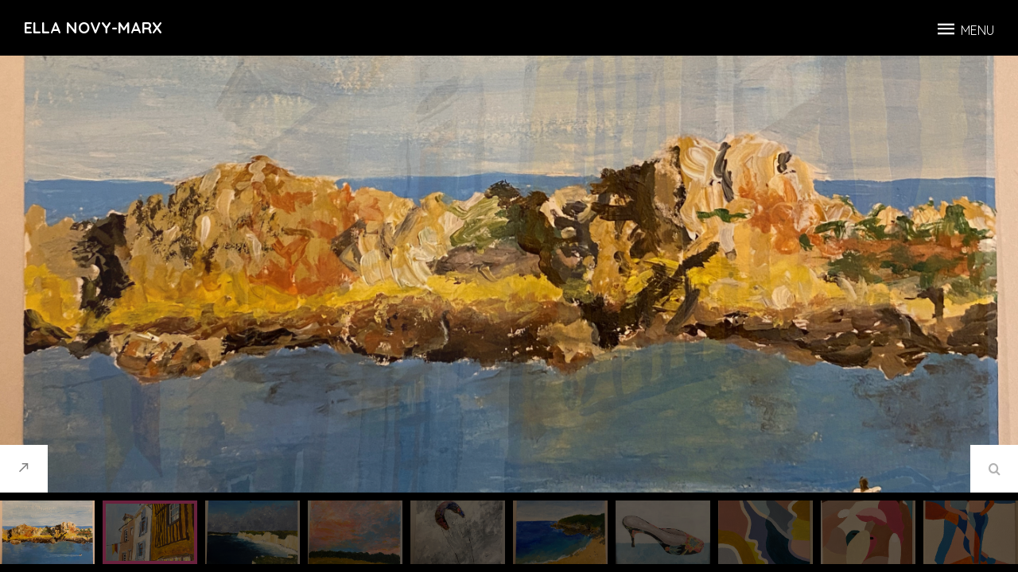

--- FILE ---
content_type: text/html
request_url: http://ellanovymarx.com/index.html
body_size: 19095
content:
<!DOCTYPE html>
<html lang="en">
  <head>
    <meta http-equiv="content-type" content="text/html; charset=utf-8">
    <title>Paintings by Ella N-M</title>
    <meta name="viewport" content="width=device-width, initial-scale=1, shrink-to-fit=no">
    <link href="https://fonts.googleapis.com/css?family=Quicksand:300,400,500,700,900"

      rel="stylesheet">
    <link rel="stylesheet" href="fonts/icomoon/style.css">
    <link rel="stylesheet" href="css/bootstrap.min.css">
    <link rel="stylesheet" href="css/magnific-popup.css">
    <link rel="stylesheet" href="css/jquery-ui.css">
    <link rel="stylesheet" href="css/owl.carousel.min.css">
    <link rel="stylesheet" href="css/owl.theme.default.min.css">
    <link rel="stylesheet" href="css/bootstrap-datepicker.css">
    <link rel="stylesheet" href="fonts/flaticon/font/flaticon.css">
    <link rel="stylesheet" href="css/aos.css">
    <link rel="stylesheet" href="css/jquery.scrollbar.css">
    <link rel="stylesheet" href="css/fancybox.min.css">
    <link rel="stylesheet" href="css/swiper.min.css">
    <link rel="stylesheet" href="css/style.css">
  </head>
  <body>
    <div class="site-wrap">
      <div class="site-mobile-menu">
        <div class="site-mobile-menu-header">
          <div class="site-mobile-menu-close mt-3"> <span class="icon-close2 js-menu-toggle"></span>
          </div>
        </div>
        <div class="site-mobile-menu-body"></div>
      </div>
      <header class="header-bar d-flex d-lg-flex align-items-center" data-aos="fade-down">
        <div class="site-logo"> <a href="index.html">Ella Novy-Marx</a>
        </div>
        <div class="d-inline-block d-xl-block ml-md-0 ml-auto py-3" style="position: relative; top: 3px;"><a

            href="#" class="site-menu-toggle js-menu-toggle text-white"><span class="icon-menu h3"></span>
            <span style="position: relative;top: -4px; text-transform: uppercase;">Menu</span></a></div>
        <div class="main-menu d-none">
          <ul class="js-clone-nav">
            <li class="active"><a href="index.html">Home</a></li>
            <li><a href="photos.html">Paintings</a></li>
            <li><a href="bio.html">About Me</a></li>
          </ul>
        </div>
      </header>
      <div class="swiper-container gallery-top">
        <div class="swiper-wrapper">
          <div class="swiper-slide cover" style="background-image: url('images/img_1.jpg');">
            <a href="images/img_1.jpg" data-fancybox="gallery" class="zoom"><span

                class="icon-search"></span></a>
            <div class="img-info"> <span class="btn-toggle-expand"><span class="icon-call_made"></span></span>
              <div class="img-info-content">
                <h2>Cancale, France, 2019 </h2>
                <div class="scrollbar-inner style-scrollbar-sm js-scrollbar-container">
                  <p class="mb-0">Acrylic on board, 6 x 6 in</p>
                </div>
              </div>
            </div>
          </div>
          <div class="swiper-slide cover" style="background-image: url('images/img_2.jpg');">
            <a href="images/img_2.jpg" data-fancybox="gallery" class="zoom"><span

                class="icon-search"></span></a>
            <div class="img-info"> <span class="btn-toggle-expand"><span class="icon-call_made"></span></span>
              <div class="img-info-content">
                <h2>Dinan, France, 2020 </h2>
                <p class="mb-0">Acrylic on board, 6x 6 in</p>
              </div>
            </div>
          </div>
          <div class="swiper-slide cover" style="background-image: url('images/img_3.jpg');">
            <a href="images/img_3.jpg" data-fancybox="gallery" class="zoom"><span

                class="icon-search"></span></a>
            <div class="img-info"> <span class="btn-toggle-expand"><span class="icon-call_made"></span></span>
              <div class="img-info-content">
                <h2>The Seven Sisters, England, 2019 </h2>
                <p class="mb-0">Acrylic on board, 6 x 6 in</p>
              </div>
            </div>
          </div>
          <div class="swiper-slide cover" style="background-image: url('images/img_4.jpg');">
            <a href="images/img_4.jpg" data-fancybox="gallery" class="zoom"><span

                class="icon-search"></span></a>
            <div class="img-info"> <span class="btn-toggle-expand"><span class="icon-call_made"></span></span>
              <div class="img-info-content">
                <h2>Bretagne Sunset, 2019 </h2>
                <p class="mb-0">Acrylic on board, 6 x 6 in</p>
              </div>
            </div>
          </div>
          <div class="swiper-slide cover" style="background-image: url('images/img_5.jpg');">
            <a href="images/img_5.jpg" data-fancybox="gallery" class="zoom"><span

                class="icon-search"></span></a>
            <div class="img-info"> <span class="btn-toggle-expand"><span class="icon-call_made"></span></span>
              <div class="img-info-content">
                <h2>St. Malo Kite Surfer, 2018 </h2>
                <p class="mb-0">Acrylic on board, 6 x 6 in</p>
              </div>
            </div>
          </div>
          <div class="swiper-slide cover" style="background-image: url('images/img_6.jpg');">
            <a href="images/img_6.jpg" data-fancybox="gallery" class="zoom"><span

                class="icon-search"></span></a>
            <div class="img-info"> <span class="btn-toggle-expand"><span class="icon-call_made"></span></span>
              <div class="img-info-content">
                <h2>Plage de la Pisotte, 2019 </h2>
                <p class="mb-0">Acrylic on board, 6 x 6 in</p>
              </div>
            </div>
          </div>
          <div class="swiper-slide cover" style="background-image: url('images/img_7.jpg');">
            <a href="images/img_7.jpg" data-fancybox="gallery" class="zoom"><span

                class="icon-search"></span></a>
            <div class="img-info"> <span class="btn-toggle-expand"><span class="icon-call_made"></span></span>
              <div class="img-info-content">
                <h2>Untitled, 2020 </h2>
                <p class="mb-0">Acrylic on board, 7 x 10 in</p>
              </div>
            </div>
          </div>
          <div class="swiper-slide cover" style="background-image: url('images/img_8.jpg');">
            <a href="images/img_8.jpg" data-fancybox="gallery" class="zoom"><span

                class="icon-search"></span></a>
            <div class="img-info"> <span class="btn-toggle-expand"><span class="icon-call_made"></span></span>
              <div class="img-info-content">
                <h2>Mask, 2018 </h2>
                <p class="mb-0">Acrylic on canvas, 11.5 x 11.5 in</p>
              </div>
            </div>
          </div>
          <div class="swiper-slide cover" style="background-image: url('images/img_9.jpg');">
            <a href="images/img_9.jpg" data-fancybox="gallery" class="zoom"><span

                class="icon-search"></span></a>
            <div class="img-info"> <span class="btn-toggle-expand"><span class="icon-call_made"></span></span>
              <div class="img-info-content">
                <h2>Stargazing, 2018 </h2>
                <p class="mb-0">Acrylic on canvas, 12 x 15 in</p>
              </div>
            </div>
          </div>
          <div class="swiper-slide cover" style="background-image: url('images/img_10.jpg');">
            <a href="images/img_10.jpg" data-fancybox="gallery" class="zoom"><span

                class="icon-search"></span></a>
            <div class="img-info"> <span class="btn-toggle-expand"><span class="icon-call_made"></span></span>
              <div class="img-info-content">
                <h2>Twins, 2018 </h2>
                <p class="mb-0">Acrylic on canvas, 10 x 10 in</p>
              </div>
            </div>
          </div>
          <div class="swiper-slide cover" style="background-image: url('images/img_11.jpg');">
            <a href="images/img_11.jpg" data-fancybox="gallery" class="zoom"><span

                class="icon-search"></span></a>
            <div class="img-info"> <span class="btn-toggle-expand"><span class="icon-call_made"></span></span>
              <div class="img-info-content">
                <h2>Self-Portrait, 2017 </h2>
                <p class="mb-0">Wood and paint</p>
              </div>
            </div>
          </div>
          <div class="swiper-slide cover" style="background-image: url('images/img_12.jpg');">
            <a href="images/img_11.jpg" data-fancybox="gallery" class="zoom"><span

                class="icon-search"></span></a>
            <div class="img-info"> <span class="btn-toggle-expand"><span class="icon-call_made"></span></span>
              <div class="img-info-content">
                <h2>Breath, 2018 </h2>
                <p class="mb-0">Acrylic on canvas, 13.5 x 11 in</p>
              </div>
            </div>
          </div>
          <div class="swiper-slide cover" style="background-image: url('images/img_1.jpg');">
            <a href="images/img_1.jpg" data-fancybox="gallery" class="zoom"><span

                class="icon-search"></span></a>
            <div class="img-info"> <span class="btn-toggle-expand"><span class="icon-call_made"></span></span>
              <div class="img-info-content">
                <h2>Concale, France, 2019 </h2>
                <div class="scrollbar-inner style-scrollbar-sm js-scrollbar-container">
                  <p class="mb-0">Acrylic on board, 6 x 6 in</p>
                </div>
              </div>
            </div>
          </div>
          <div class="swiper-slide cover" style="background-image: url('images/img_2.jpg');">
            <a href="images/img_2.jpg" data-fancybox="gallery" class="zoom"><span

                class="icon-search"></span></a>
            <div class="img-info"> <span class="btn-toggle-expand"><span class="icon-call_made"></span></span>
              <div class="img-info-content">
                <h2>Dinan, France, 2020 </h2>
                <p class="mb-0">Acrylic on board, 6x 6 in</p>
              </div>
            </div>
          </div>
          <div class="swiper-slide cover" style="background-image: url('images/img_3.jpg');">
            <a href="images/img_3.jpg" data-fancybox="gallery" class="zoom"><span

                class="icon-search"></span></a>
            <div class="img-info"> <span class="btn-toggle-expand"><span class="icon-call_made"></span></span>
              <div class="img-info-content">
                <h2>The Seven Sisters, England, 2019 </h2>
                <p class="mb-0">Acrylic on board, 6 x 6 in</p>
              </div>
            </div>
          </div>
          <div class="swiper-slide cover" style="background-image: url('images/img_4.jpg');">
            <a href="images/img_4.jpg" data-fancybox="gallery" class="zoom"><span

                class="icon-search"></span></a>
            <div class="img-info"> <span class="btn-toggle-expand"><span class="icon-call_made"></span></span>
              <div class="img-info-content">
                <h2>Bretagne Sunset, 2019 </h2>
                <p class="mb-0">Acrylic on board, 6 x 6 in</p>
              </div>
            </div>
          </div>
          <div class="swiper-slide cover" style="background-image: url('images/img_5.jpg');">
            <a href="images/img_5.jpg" data-fancybox="gallery" class="zoom"><span

                class="icon-search"></span></a>
            <div class="img-info"> <span class="btn-toggle-expand"><span class="icon-call_made"></span></span>
              <div class="img-info-content">
                <h2>St. Malo Kite Surfer, 2018 </h2>
                <p class="mb-0">Acrylic on board, 6 x 6 in</p>
              </div>
            </div>
          </div>
          <div class="swiper-slide cover" style="background-image: url('images/img_6.jpg');">
            <a href="images/img_6.jpg" data-fancybox="gallery" class="zoom"><span

                class="icon-search"></span></a>
            <div class="img-info"> <span class="btn-toggle-expand"><span class="icon-call_made"></span></span>
              <div class="img-info-content">
                <h2>Plage de la Pisotte, 2019 </h2>
                <p class="mb-0">Acrylic on board, 6 x 6 in</p>
              </div>
            </div>
          </div>
          <div class="swiper-slide cover" style="background-image: url('images/img_7.jpg');">
            <a href="images/img_7.jpg" data-fancybox="gallery" class="zoom"><span

                class="icon-search"></span></a>
            <div class="img-info"> <span class="btn-toggle-expand"><span class="icon-call_made"></span></span>
              <div class="img-info-content">
                <h2>Untitled, 2020 </h2>
                <p class="mb-0">Acrylic on board, 7 x 10 in</p>
              </div>
            </div>
          </div>
          <div class="swiper-slide cover" style="background-image: url('images/img_8.jpg');">
            <a href="images/img_8.jpg" data-fancybox="gallery" class="zoom"><span

                class="icon-search"></span></a>
            <div class="img-info"> <span class="btn-toggle-expand"><span class="icon-call_made"></span></span>
              <div class="img-info-content">
                <h2>Mask, 2018 </h2>
                <p class="mb-0">Acrylic on canvas, 11.5 x 11.5 in</p>
              </div>
            </div>
          </div>
          <div class="swiper-slide cover" style="background-image: url('images/img_9.jpg');">
            <a href="images/img_9.jpg" data-fancybox="gallery" class="zoom"><span

                class="icon-search"></span></a>
            <div class="img-info"> <span class="btn-toggle-expand"><span class="icon-call_made"></span></span>
              <div class="img-info-content">
                <h2>Stargazing, 2018 </h2>
                <p class="mb-0">Acrylic on canvas, 12 x 15 in</p>
              </div>
            </div>
          </div>
          <div class="swiper-slide cover" style="background-image: url('images/img_10.jpg');">
            <a href="images/img_10.jpg" data-fancybox="gallery" class="zoom"><span

                class="icon-search"></span></a>
            <div class="img-info"> <span class="btn-toggle-expand"><span class="icon-call_made"></span></span>
              <div class="img-info-content">
                <h2>Twins, 2018 </h2>
                <p class="mb-0">Acrylic on canvas, 10 x 10 in</p>
              </div>
            </div>
          </div>
          <div class="swiper-slide cover" style="background-image: url('images/img_11.jpg');">
            <a href="images/img_11.jpg" data-fancybox="gallery" class="zoom"><span

                class="icon-search"></span></a>
            <div class="img-info"> <span class="btn-toggle-expand"><span class="icon-call_made"></span></span>
              <div class="img-info-content">
                <h2>Self-Portrait, 2017 </h2>
                <p class="mb-0">Wood and paint</p>
              </div>
            </div>
          </div>
          <div class="swiper-slide cover" style="background-image: url('images/img_12.jpg');">
            <a href="images/img_12.jpg" data-fancybox="gallery" class="zoom"><span

                class="icon-search"></span></a>
            <div class="img-info"> <span class="btn-toggle-expand"><span class="icon-call_made"></span></span>
              <div class="img-info-content">
                <h2>Breath, 2018 </h2>
                <p class="mb-0">Acrylic on canvas, 13.5 x 11 in</p>
              </div>
            </div>
          </div>
        </div>
        <div class="swiper-button-next swiper-button-white"></div>
        <div class="swiper-button-prev swiper-button-white"></div>
      </div>
      <div class="swiper-container gallery-thumbs">
        <div class="swiper-wrapper">
          <div class="swiper-slide cover" style="background-image:url(images/img_1.jpg)"></div>
          <div class="swiper-slide cover" style="background-image:url(images/img_2.jpg)"></div>
          <div class="swiper-slide cover" style="background-image:url(images/img_3.jpg)"></div>
          <div class="swiper-slide cover" style="background-image:url(images/img_4.jpg)"></div>
          <div class="swiper-slide cover" style="background-image:url(images/img_5.jpg)"></div>
          <div class="swiper-slide cover" style="background-image:url(images/img_6.jpg)"></div>
          <div class="swiper-slide cover" style="background-image:url(images/img_7.jpg)"></div>
          <div class="swiper-slide cover" style="background-image:url(images/img_8.jpg)"></div>
          <div class="swiper-slide cover" style="background-image:url(images/img_9.jpg)"></div>
          <div class="swiper-slide cover" style="background-image:url(images/img_10.jpg)"></div>
          <div class="swiper-slide cover" style="background-image:url(images/img_11.jpg)"></div>
          <div class="swiper-slide cover" style="background-image:url(images/img_12.jpg)"></div>
          <div class="swiper-slide cover" style="background-image:url(images/img_1.jpg)"></div>
          <div class="swiper-slide cover" style="background-image:url(images/img_2.jpg)"></div>
          <div class="swiper-slide cover" style="background-image:url(images/img_3.jpg)"></div>
          <div class="swiper-slide cover" style="background-image:url(images/img_4.jpg)"></div>
          <div class="swiper-slide cover" style="background-image:url(images/img_5.jpg)"></div>
          <div class="swiper-slide cover" style="background-image:url(images/img_6.jpg)"></div>
          <div class="swiper-slide cover" style="background-image:url(images/img_7.jpg)"></div>
          <div class="swiper-slide cover" style="background-image:url(images/img_8.jpg)"></div>
          <div class="swiper-slide cover" style="background-image:url(images/img_9.jpg)"></div>
          <div class="swiper-slide cover" style="background-image:url(images/img_10.jpg)"></div>
          <div class="swiper-slide cover" style="background-image:url(images/img_11.jpg)"></div>
          <div class="swiper-slide cover" style="background-image:url(images/img_12.jpg)"></div>
        </div>
      </div>
    </div>
    <!-- .site-wrap -->
    <script src="js/jquery-3.3.1.min.js"></script>
    <script src="js/jquery-migrate-3.0.1.min.js"></script>
    <script src="js/jquery-ui.js"></script>
    <script src="js/popper.min.js"></script>
    <script src="js/bootstrap.min.js"></script>
    <script src="js/owl.carousel.min.js"></script>
    <!-- <script src="js/jquery.stellar.min.js"></script> -->
    <script src="js/jquery.countdown.min.js"></script>
    <script src="js/jquery.magnific-popup.min.js"></script>
    <script src="js/bootstrap-datepicker.min.js"></script>
    <script src="js/aos.js"></script>
    <script src="js/jquery.fancybox.min.js"></script>
    <script src="js/swiper.min.js"></script>
    <script src="js/jquery.scrollbar.js"></script>
    <script src="js/main.js"></script>
  </body>
</html>


--- FILE ---
content_type: text/css
request_url: http://ellanovymarx.com/css/style.css
body_size: 25316
content:
/* Base */
body {
  line-height: 1.7;
  color: gray;
  font-weight: 400;
  font-size: 1rem;
  background: #000; }

::-moz-selection {
  background: #000;
  color: #fff; }

::selection {
  background: #000;
  color: #fff; }

a {
  -webkit-transition: .3s all ease;
  -o-transition: .3s all ease;
  transition: .3s all ease; }
  a:hover {
    text-decoration: none; }

h1, h2, h3, h4, h5,
.h1, .h2, .h3, .h4, .h5 {
  font-family: "Quicksand", -apple-system, BlinkMacSystemFont, "Segoe UI", Roboto, "Helvetica Neue", Arial, sans-serif, "Apple Color Emoji", "Segoe UI Emoji", "Segoe UI Symbol", "Noto Color Emoji"; }

.border-2 {
  border-width: 2px; }

.text-black {
  color: #000 !important; }

.bg-black {
  background: #000 !important; }

.color-black-opacity-5 {
  color: rgba(0, 0, 0, 0.5); }

.color-white-opacity-5 {
  color: rgba(255, 255, 255, 0.5); }

.offcanvas-menu .site-wrap {
  position: absolute;
  overflow: hidden; }

.site-wrap:before {
  -webkit-transition: .3s all ease-in-out;
  -o-transition: .3s all ease-in-out;
  transition: .3s all ease-in-out;
  background: rgba(0, 0, 0, 0.6);
  content: "";
  position: absolute;
  z-index: 2000;
  top: 0;
  left: 0;
  right: 0;
  bottom: 0;
  opacity: 0;
  visibility: hidden; }

.offcanvas-menu .site-wrap {
  position: absolute;
  z-index: 2;
  overflow: hidden; }
  .offcanvas-menu .site-wrap:before {
    opacity: 1;
    visibility: visible; }

.btn {
  border-radius: 30px; }
  .btn:hover, .btn:active, .btn:focus {
    outline: none;
    -webkit-box-shadow: none !important;
    box-shadow: none !important; }
  .btn.btn-black {
    color: #fff;
    background-color: #000; }
    .btn.btn-black:hover {
      color: #000;
      background-color: #fff; }
  .btn.btn-outline-white {
    border: 2px solid #fff; }
    .btn.btn-outline-white:hover {
      background: #fff;
      color: #e44985 !important; }
  .btn.btn-md {
    padding: 15px 30px;
    font-size: 12px;
    text-transform: uppercase;
    letter-spacing: .1em; }

.line-height-1 {
  line-height: 1 !important; }

.bg-black {
  background: #000; }

.form-control {
  border: none;
  border-bottom: 2px solid gray;
  border-radius: 0;
  background: none;
  color: #fff;
  padding-left: 0;
  padding-right: 0; }
  .form-control:active, .form-control:focus {
    color: #fff;
    background: none;
    -webkit-box-shadow: none;
    box-shadow: none;
    outline: none;
    border-color: #fff; }

.site-section {
  padding: 2.5em 0; }
  @media (min-width: 768px) {
    .site-section {
      padding: 5em 0; } }
  .site-section.site-section-sm {
    padding: 4em 0; }

.site-section-heading {
  padding-bottom: 20px;
  margin-bottom: 50px;
  position: relative;
  font-size: 2.5rem; }
  @media (min-width: 768px) {
    .site-section-heading {
      font-size: 4rem; } }
  .site-section-heading:after {
    content: "";
    left: 0%;
    bottom: 0;
    position: absolute;
    width: 100px;
    height: 3px;
    background: #e44985; }
  .site-section-heading.text-center:after {
    content: "";
    -webkit-transform: translateX(-50%);
    -ms-transform: translateX(-50%);
    transform: translateX(-50%);
    content: "";
    left: 50%;
    bottom: 0;
    position: absolute;
    width: 100px;
    height: 3px;
    background: #e44985; }

.border-top {
  border-top: 1px solid #edf0f5 !important; }

.site-footer {
  padding: 4em 0;
  background: #333333; }
  @media (min-width: 768px) {
    .site-footer {
      padding: 8em 0; } }
  .site-footer .border-top {
    border-top: 1px solid rgba(255, 255, 255, 0.1) !important; }
  .site-footer p {
    color: #737373; }
  .site-footer h2, .site-footer h3, .site-footer h4, .site-footer h5 {
    color: #fff; }
  .site-footer a {
    color: #999999; }
    .site-footer a:hover {
      color: white; }
  .site-footer ul li {
    margin-bottom: 10px; }
  .site-footer .footer-heading {
    font-size: 16px;
    color: #fff; }

.bg-text-line {
  display: inline;
  background: #000;
  -webkit-box-shadow: 20px 0 0 #000, -20px 0 0 #000;
  box-shadow: 20px 0 0 #000, -20px 0 0 #000; }

.text-white-opacity-05 {
  color: rgba(255, 255, 255, 0.5); }

.text-black-opacity-05 {
  color: rgba(0, 0, 0, 0.5); }

.hover-bg-enlarge {
  overflow: hidden;
  position: relative; }
  @media (max-width: 991.98px) {
    .hover-bg-enlarge {
      height: auto !important; } }
  .hover-bg-enlarge > div {
    -webkit-transform: scale(1);
    -ms-transform: scale(1);
    transform: scale(1);
    -webkit-transition: .8s all ease-in-out;
    -o-transition: .8s all ease-in-out;
    transition: .8s all ease-in-out; }
  .hover-bg-enlarge:hover > div, .hover-bg-enlarge:focus > div, .hover-bg-enlarge:active > div {
    -webkit-transform: scale(1.2);
    -ms-transform: scale(1.2);
    transform: scale(1.2); }
  @media (max-width: 991.98px) {
    .hover-bg-enlarge .bg-image-md-height {
      height: 300px !important; } }

.bg-image {
  background-size: cover;
  background-position: center center;
  background-repeat: no-repeat;
  background-attachment: fixed; }
  .bg-image.overlay {
    position: relative; }
    .bg-image.overlay:after {
      position: absolute;
      content: "";
      top: 0;
      left: 0;
      right: 0;
      bottom: 0;
      z-index: 0;
      width: 100%;
      background: rgba(0, 0, 0, 0.7); }
  .bg-image > .container {
    position: relative;
    z-index: 1; }

@media (max-width: 991.98px) {
  .img-md-fluid {
    max-width: 100%; } }

@media (max-width: 991.98px) {
  .display-1, .display-3 {
    font-size: 3rem; } }

.play-single-big {
  width: 90px;
  height: 90px;
  display: inline-block;
  border: 2px solid #fff;
  color: #fff !important;
  border-radius: 50%;
  position: relative;
  -webkit-transition: .3s all ease-in-out;
  -o-transition: .3s all ease-in-out;
  transition: .3s all ease-in-out; }
  .play-single-big > span {
    font-size: 50px;
    position: absolute;
    top: 50%;
    left: 50%;
    -webkit-transform: translate(-40%, -50%);
    -ms-transform: translate(-40%, -50%);
    transform: translate(-40%, -50%); }
  .play-single-big:hover {
    width: 120px;
    height: 120px; }

.overlap-to-top {
  margin-top: -150px; }

.ul-check {
  margin-bottom: 50px; }
  .ul-check li {
    position: relative;
    padding-left: 35px;
    margin-bottom: 15px;
    line-height: 1.5; }
    .ul-check li:before {
      left: 0;
      font-size: 20px;
      top: -.3rem;
      font-family: "icomoon";
      content: "\e5ca";
      position: absolute; }
  .ul-check.white li:before {
    color: #fff; }
  .ul-check.success li:before {
    color: #8bc34a; }
  .ul-check.primary li:before {
    color: #e44985; }

.select-wrap, .wrap-icon {
  position: relative; }
  .select-wrap .icon, .wrap-icon .icon {
    position: absolute;
    right: 10px;
    top: 50%;
    -webkit-transform: translateY(-50%);
    -ms-transform: translateY(-50%);
    transform: translateY(-50%);
    font-size: 22px; }
  .select-wrap select, .wrap-icon select {
    -webkit-appearance: none;
    -moz-appearance: none;
    appearance: none;
    width: 100%; }

.top-bar {
  border-bottom: 1px solid #e9ecef !important; }

/* Navbar */
.site-navbar {
  margin-bottom: 0px;
  z-index: 1999;
  position: relative;
  width: 100%; }
  .site-navbar.transparent {
    background: transparent; }
  .site-navbar.absolute {
    position: absolute;
    top: 0;
    left: 0;
    width: 100%; }
  .site-navbar .site-logo {
    position: relative;
    left: 0;
    top: -5px; }
  .site-navbar .site-navigation.border-bottom {
    border-bottom: 1px solid #f3f3f4 !important; }
  .site-navbar .site-navigation .site-menu {
    margin-bottom: 0; }
    .site-navbar .site-navigation .site-menu .active > a {
      color: #e44985;
      display: inline-block;
      padding: 5px 20px; }
    .site-navbar .site-navigation .site-menu a {
      text-decoration: none !important;
      display: inline-block; }
    .site-navbar .site-navigation .site-menu > li {
      display: inline-block; }
      .site-navbar .site-navigation .site-menu > li > a {
        padding: 5px 10px;
        color: #fff;
        display: inline-block;
        text-decoration: none !important; }
        .site-navbar .site-navigation .site-menu > li > a:hover {
          color: #e44985; }
    .site-navbar .site-navigation .site-menu .has-children {
      position: relative; }
      .site-navbar .site-navigation .site-menu .has-children > a {
        position: relative;
        padding-right: 20px; }
        .site-navbar .site-navigation .site-menu .has-children > a:before {
          position: absolute;
          content: "\e313";
          font-size: 16px;
          top: 50%;
          right: 0;
          -webkit-transform: translateY(-50%);
          -ms-transform: translateY(-50%);
          transform: translateY(-50%);
          font-family: 'icomoon'; }
      .site-navbar .site-navigation .site-menu .has-children .dropdown {
        visibility: hidden;
        opacity: 0;
        top: 100%;
        position: absolute;
        text-align: left;
        border-top: 2px solid #e44985;
        -webkit-box-shadow: 0 2px 10px -2px rgba(0, 0, 0, 0.1);
        box-shadow: 0 2px 10px -2px rgba(0, 0, 0, 0.1);
        border-left: 1px solid #edf0f5;
        border-right: 1px solid #edf0f5;
        border-bottom: 1px solid #edf0f5;
        padding: 0px 0;
        margin-top: 20px;
        margin-left: 0px;
        background: #fff;
        -webkit-transition: 0.2s 0s;
        -o-transition: 0.2s 0s;
        transition: 0.2s 0s; }
        .site-navbar .site-navigation .site-menu .has-children .dropdown.arrow-top {
          position: absolute; }
          .site-navbar .site-navigation .site-menu .has-children .dropdown.arrow-top:before {
            bottom: 100%;
            left: 20%;
            border: solid transparent;
            content: " ";
            height: 0;
            width: 0;
            position: absolute;
            pointer-events: none; }
          .site-navbar .site-navigation .site-menu .has-children .dropdown.arrow-top:before {
            border-color: rgba(136, 183, 213, 0);
            border-bottom-color: #fff;
            border-width: 10px;
            margin-left: -10px; }
        .site-navbar .site-navigation .site-menu .has-children .dropdown a {
          text-transform: none;
          letter-spacing: normal;
          -webkit-transition: 0s all;
          -o-transition: 0s all;
          transition: 0s all;
          color: #343a40; }
        .site-navbar .site-navigation .site-menu .has-children .dropdown .active > a {
          color: #e44985 !important; }
        .site-navbar .site-navigation .site-menu .has-children .dropdown > li {
          list-style: none;
          padding: 0;
          margin: 0;
          min-width: 200px; }
          .site-navbar .site-navigation .site-menu .has-children .dropdown > li > a {
            padding: 9px 20px;
            display: block; }
            .site-navbar .site-navigation .site-menu .has-children .dropdown > li > a:hover {
              background: #f4f5f9;
              color: #25262a; }
          .site-navbar .site-navigation .site-menu .has-children .dropdown > li.has-children > a:before {
            content: "\e315";
            right: 20px; }
          .site-navbar .site-navigation .site-menu .has-children .dropdown > li.has-children > .dropdown, .site-navbar .site-navigation .site-menu .has-children .dropdown > li.has-children > ul {
            left: 100%;
            top: 0; }
          .site-navbar .site-navigation .site-menu .has-children .dropdown > li.has-children:hover > a, .site-navbar .site-navigation .site-menu .has-children .dropdown > li.has-children:active > a, .site-navbar .site-navigation .site-menu .has-children .dropdown > li.has-children:focus > a {
            background: #f4f5f9;
            color: #25262a; }
      .site-navbar .site-navigation .site-menu .has-children:hover > a, .site-navbar .site-navigation .site-menu .has-children:focus > a, .site-navbar .site-navigation .site-menu .has-children:active > a {
        color: #e44985; }
      .site-navbar .site-navigation .site-menu .has-children:hover, .site-navbar .site-navigation .site-menu .has-children:focus, .site-navbar .site-navigation .site-menu .has-children:active {
        cursor: pointer; }
        .site-navbar .site-navigation .site-menu .has-children:hover > .dropdown, .site-navbar .site-navigation .site-menu .has-children:focus > .dropdown, .site-navbar .site-navigation .site-menu .has-children:active > .dropdown {
          -webkit-transition-delay: 0s;
          -o-transition-delay: 0s;
          transition-delay: 0s;
          margin-top: 0px;
          visibility: visible;
          opacity: 1; }

.site-mobile-menu {
  width: 300px;
  position: fixed;
  right: 0;
  z-index: 2000;
  padding-top: 20px;
  background: #fff;
  height: calc(100vh);
  -webkit-transform: translateX(110%);
  -ms-transform: translateX(110%);
  transform: translateX(110%);
  -webkit-box-shadow: -10px 0 20px -10px rgba(0, 0, 0, 0.1);
  box-shadow: -10px 0 20px -10px rgba(0, 0, 0, 0.1);
  -webkit-transition: .3s all ease-in-out;
  -o-transition: .3s all ease-in-out;
  transition: .3s all ease-in-out; }
  .offcanvas-menu .site-mobile-menu {
    -webkit-transform: translateX(0%);
    -ms-transform: translateX(0%);
    transform: translateX(0%); }
  .site-mobile-menu .site-mobile-menu-header {
    width: 100%;
    float: left;
    padding-left: 20px;
    padding-right: 20px; }
    .site-mobile-menu .site-mobile-menu-header .site-mobile-menu-close {
      float: right;
      margin-top: 8px; }
      .site-mobile-menu .site-mobile-menu-header .site-mobile-menu-close span {
        font-size: 30px;
        display: inline-block;
        padding-left: 10px;
        padding-right: 0px;
        line-height: 1;
        cursor: pointer;
        -webkit-transition: .3s all ease;
        -o-transition: .3s all ease;
        transition: .3s all ease; }
        .site-mobile-menu .site-mobile-menu-header .site-mobile-menu-close span:hover {
          color: #25262a; }
    .site-mobile-menu .site-mobile-menu-header .site-mobile-menu-logo {
      float: left;
      margin-top: 10px;
      margin-left: 0px; }
      .site-mobile-menu .site-mobile-menu-header .site-mobile-menu-logo a {
        display: inline-block;
        text-transform: uppercase; }
        .site-mobile-menu .site-mobile-menu-header .site-mobile-menu-logo a img {
          max-width: 70px; }
        .site-mobile-menu .site-mobile-menu-header .site-mobile-menu-logo a:hover {
          text-decoration: none; }
  .site-mobile-menu .site-mobile-menu-body {
    overflow-y: scroll;
    -webkit-overflow-scrolling: touch;
    position: relative;
    padding: 0 20px 20px 20px;
    height: calc(100vh - 52px);
    padding-bottom: 150px; }
  .site-mobile-menu .site-nav-wrap {
    padding: 0;
    margin: 0;
    list-style: none;
    position: relative; }
    .site-mobile-menu .site-nav-wrap a {
      padding: 10px 20px;
      display: block;
      position: relative;
      color: #212529; }
      .site-mobile-menu .site-nav-wrap a:hover {
        color: #e44985; }
    .site-mobile-menu .site-nav-wrap li {
      position: relative;
      display: block; }
      .site-mobile-menu .site-nav-wrap li.active > a {
        color: #e44985; }
    .site-mobile-menu .site-nav-wrap .arrow-collapse {
      position: absolute;
      right: 0px;
      top: 10px;
      z-index: 20;
      width: 36px;
      height: 36px;
      text-align: center;
      cursor: pointer;
      border-radius: 50%; }
      .site-mobile-menu .site-nav-wrap .arrow-collapse:hover {
        background: #f8f9fa; }
      .site-mobile-menu .site-nav-wrap .arrow-collapse:before {
        font-size: 12px;
        z-index: 20;
        font-family: "icomoon";
        content: "\f078";
        position: absolute;
        top: 50%;
        left: 50%;
        -webkit-transform: translate(-50%, -50%) rotate(-180deg);
        -ms-transform: translate(-50%, -50%) rotate(-180deg);
        transform: translate(-50%, -50%) rotate(-180deg);
        -webkit-transition: .3s all ease;
        -o-transition: .3s all ease;
        transition: .3s all ease; }
      .site-mobile-menu .site-nav-wrap .arrow-collapse.collapsed:before {
        -webkit-transform: translate(-50%, -50%);
        -ms-transform: translate(-50%, -50%);
        transform: translate(-50%, -50%); }
    .site-mobile-menu .site-nav-wrap > li {
      display: block;
      position: relative;
      float: left;
      width: 100%; }
      .site-mobile-menu .site-nav-wrap > li > a {
        padding-left: 20px;
        font-size: 20px; }
      .site-mobile-menu .site-nav-wrap > li > ul {
        padding: 0;
        margin: 0;
        list-style: none; }
        .site-mobile-menu .site-nav-wrap > li > ul > li {
          display: block; }
          .site-mobile-menu .site-nav-wrap > li > ul > li > a {
            padding-left: 40px;
            font-size: 16px; }
          .site-mobile-menu .site-nav-wrap > li > ul > li > ul {
            padding: 0;
            margin: 0; }
            .site-mobile-menu .site-nav-wrap > li > ul > li > ul > li {
              display: block; }
              .site-mobile-menu .site-nav-wrap > li > ul > li > ul > li > a {
                font-size: 16px;
                padding-left: 60px; }
    .site-mobile-menu .site-nav-wrap[data-class="social"] {
      float: left;
      width: 100%;
      margin-top: 30px;
      padding-bottom: 5em; }
      .site-mobile-menu .site-nav-wrap[data-class="social"] > li {
        width: auto; }
        .site-mobile-menu .site-nav-wrap[data-class="social"] > li:first-child a {
          padding-left: 15px !important; }

/* Blocks */
.header-bar {
  float: right;
  width: 250px;
  height: 100vh;
  min-height: 400px;
  overflow: auto;
  background: #000;
  padding: 30px;
  text-align: right;
  position: fixed;
  right: 0;
  top: 0;
  z-index: 999;
  width: 100%;
  float: none;
  height: 70px !important;
  min-height: 70px; }
  .header-bar.inner-page-header {
    position: relative; }
  .header-bar .site-logo {
    margin-bottom: 30px;
    margin-right: auto;
    margin-bottom: 0; }
    .header-bar .site-logo a {
      font-size: 20px;
      color: #fff;
      text-transform: uppercase;
      font-weight: bold; }
  .header-bar .main-menu {
    margin-left: auto;
    display: none; }
  .header-bar ul {
    text-align: right;
    padding: 0;
    margin: 0 0 30px 0;
    display: inline-block;
    margin-bottom: 0; }
    .header-bar ul li {
      list-style: none;
      margin-bottom: 5px;
      display: inline-block; }
      .header-bar ul li a {
        display: block;
        padding: 4px 0;
        color: #fff;
        text-transform: uppercase;
        font-size: .8rem;
        padding: 4px 10px; }
      .header-bar ul li.active a {
        color: #e44985; }
    .header-bar ul.social li {
      display: inline-block; }
      .header-bar ul.social li a {
        padding: 10px; }
      .header-bar ul.social li:last-child a {
        padding-right: 0; }

.main-content {
  float: left;
  width: calc(100% - 250px);
  width: 100%;
  position: relative;
  float: none; }
  .main-content .container-fluid {
    margin-left: 0;
    margin-right: 0;
    padding-left: 0;
    padding-right: 0;
    padding-left: 15px;
    padding-right: 15px; }
  .main-content .photos .photo-item {
    position: relative; }
    .main-content .photos .photo-item:after {
      position: absolute;
      content: "";
      left: 0;
      right: 0;
      bottom: 0;
      top: 0;
      background: rgba(0, 0, 0, 0.6);
      z-index: 1;
      -webkit-transition: .3s all ease;
      -o-transition: .3s all ease;
      transition: .3s all ease;
      opacity: 0;
      visibility: hidden; }
    .main-content .photos .photo-item .photo-text-more {
      position: absolute;
      z-index: 3;
      top: 50%;
      left: 50%;
      width: 100%;
      -webkit-transform: translate(-50%, -50%);
      -ms-transform: translate(-50%, -50%);
      transform: translate(-50%, -50%);
      margin-top: 30px;
      -webkit-transition: .3s all ease;
      -o-transition: .3s all ease;
      transition: .3s all ease;
      opacity: 0;
      visibility: hidden;
      text-align: center; }
      .main-content .photos .photo-item .photo-text-more .icon {
        color: #fff;
        font-size: 20px; }
      .main-content .photos .photo-item .photo-text-more .heading {
        font-size: 16px;
        color: #fff;
        margin-bottom: 0; }
      .main-content .photos .photo-item .photo-text-more .meta {
        color: #cccccc;
        text-transform: uppercase;
        font-size: 12px; }
    .main-content .photos .photo-item img {
      width: 100%;
      -o-object-fit: cover;
      object-fit: cover;
      height: 300px;
      margin-bottom: 20px; }
      @media (max-width: 575.98px) {
        .main-content .photos .photo-item img {
          height: 200px; } }
    .main-content .photos .photo-item:hover:after {
      opacity: 1;
      visibility: visible; }
    .main-content .photos .photo-item:hover .photo-text-more {
      margin-top: 0;
      opacity: 1;
      visibility: visible; }

.site-mobile-menu .site-mobile-menu-body ul:first-child {
  margin-bottom: 20px !important;
  float: left; }

.site-mobile-menu .site-mobile-menu-body .site-nav-wrap + .site-nav-wrap {
  float: left;
  display: block;
  position: relative; }
  .site-mobile-menu .site-mobile-menu-body .site-nav-wrap + .site-nav-wrap li, .site-mobile-menu .site-mobile-menu-body .site-nav-wrap + .site-nav-wrap li a {
    float: none;
    width: auto;
    display: inline; }

.blog-entry .img-wrap {
  -webkit-box-flex: 0;
  -ms-flex: 0 0 250px;
  flex: 0 0 250px; }
  .blog-entry .img-wrap img {
    border: 4px solid #fff; }

.blog-entry h2 {
  font-size: 24px; }
  .blog-entry h2 a {
    color: #fff; }

.blog-entry .meta {
  color: #737373; }

.custom-pagination {
  margin-top: 50px;
  margin-bottom: 50px; }
  .custom-pagination span, .custom-pagination a {
    display: inline-block;
    width: 40px;
    height: 40px;
    line-height: 40px;
    text-align: center; }
  .custom-pagination a {
    border-radius: 50%; }
    .custom-pagination a:hover {
      background: #e44985;
      color: #fff; }

.swiper-container {
  width: 100%;
  margin-left: auto;
  margin-right: auto; }

.swiper-slide {
  background-position: top center;
  background-position: center center;
  background-repeat: no-repeat;
  height: calc(100vh - 100px);
  width: 100%;
  position: relative; }
  .swiper-slide.cover {
    background-size: cover; }

.gallery-top {
  height: 80%;
  width: 100%; }

.gallery-thumbs {
  height: 20%;
  -webkit-box-sizing: border-box;
  box-sizing: border-box;
  padding: 10px 0; }

.gallery-thumbs .swiper-slide {
  height: 80px;
  -webkit-transition: .3s all ease;
  -o-transition: .3s all ease;
  transition: .3s all ease;
  opacity: 0.4;
  cursor: pointer;
  position: relative; }
  .gallery-thumbs .swiper-slide:before {
    content: "";
    border: 4px solid transparent;
    position: absolute;
    top: 0;
    left: 0;
    right: 0;
    bottom: 0; }

.gallery-thumbs .swiper-slide-thumb-active,
.gallery-thumbs .swiper-slide:hover {
  opacity: 1; }
  .gallery-thumbs .swiper-slide-thumb-active:before,
  .gallery-thumbs .swiper-slide:hover:before {
    opacity: 1;
    border: 4px solid #e44985; }

.swiper-container .swiper-button-next,
.swiper-container .swiper-button-prev {
  -webkit-transition: .3s all ease;
  -o-transition: .3s all ease;
  transition: .3s all ease;
  opacity: 0;
  visibility: hidden; }

.swiper-container:hover .swiper-button-next,
.swiper-container:hover .swiper-button-prev, .swiper-container:focus .swiper-button-next,
.swiper-container:focus .swiper-button-prev {
  opacity: 1;
  visibility: visible; }

.img-info {
  position: absolute;
  bottom: 0;
  left: 0;
  max-width: 400px;
  background: #fff;
  padding: 30px;
  width: 60px;
  height: 60px;
  overflow: hidden; }
  .img-info .scroll-content-wrapper {
    height: 100px; }
  .img-info .img-info-content {
    opacity: 0;
    visibility: hidden;
    -webkit-transition: .3s all ease;
    -o-transition: .3s all ease;
    transition: .3s all ease; }
    .img-info .img-info-content.active {
      opacity: 1;
      visibility: visible; }
  .img-info h2 {
    margin: 0;
    padding: 0;
    font-size: 18px;
    color: #000;
    margin-bottom: 20px; }
  .img-info .btn-toggle-expand {
    position: absolute;
    right: 0;
    top: 0;
    width: 60px;
    height: 60px;
    line-height: 60px;
    text-align: center;
    cursor: pointer; }
    .img-info .btn-toggle-expand.active > span {
      display: inline-block;
      position: relative;
      -webkit-transform: rotate(180deg);
      -ms-transform: rotate(180deg);
      transform: rotate(180deg); }
    .img-info .btn-toggle-expand span {
      font-size: 18px; }
  .img-info *:last-child {
    margin-bottom: 0; }

.zoom {
  position: absolute;
  width: 60px;
  height: 60px;
  background: #fff;
  color: #b3b3b3;
  bottom: 0;
  right: 0; }
  .zoom span {
    position: absolute;
    top: 50%;
    left: 50%;
    -webkit-transform: translate(-50%, -50%);
    -ms-transform: translate(-50%, -50%);
    transform: translate(-50%, -50%); }
  .zoom:hover {
    color: #b3b3b3; }

.style-scrollbar-sm {
  height: 100px; }
